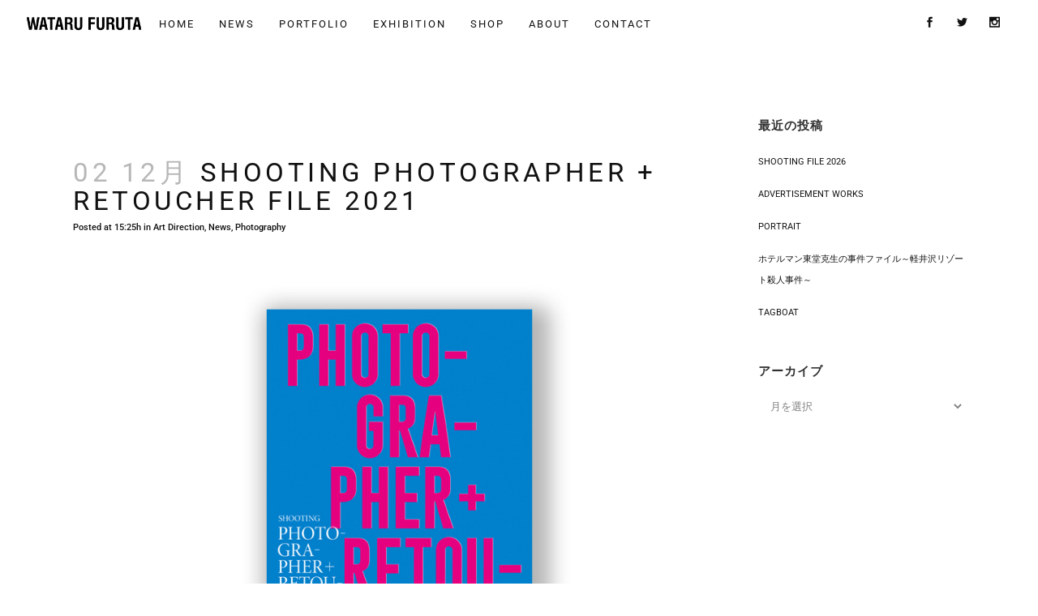

--- FILE ---
content_type: text/css; charset=utf-8
request_url: https://www.watarufuruta.com/wp-content/themes/bridge/css/style_dynamic_callback.php?ver=6.9
body_size: 12791
content:
	/* Webkit */
	::selection {
	background: #111111;
	}
	/* Gecko/Mozilla */
	::-moz-selection {
	background: #111111;
	}


	h1 a:hover,
	.box_image_holder .box_icon .fa-stack i.fa-stack-base,
	.q_percentage_with_icon,
	.filter_holder ul li.active span,
	.filter_holder ul li:hover span,
	.q_tabs .tabs-nav li.active a:hover,
	.q_tabs .tabs-nav li a:hover,
	.q_accordion_holder.accordion .ui-accordion-header:hover,
	.q_accordion_holder.accordion.with_icon .ui-accordion-header i,
	.testimonials .testimonial_text_inner p.testimonial_author span.author_company,
	.testimonial_content_inner .testimonial_author .company_position,
	.q_icon_with_title.center .icon_holder .font_awsome_icon i:hover,
	.q_box_holder.with_icon .box_holder_icon_inner .fa-stack i.fa-stack-base,
	.q_icon_with_title.boxed .icon_holder .fa-stack,
	.q_progress_bars_icons_inner .bar.active i.fa-circle,
	.q_list.number ul>li:before,
	.q_social_icon_holder:hover .simple_social,
	.social_share_dropdown ul li :hover i,
	.social_share_list_holder ul li i:hover,
	.blog_holder.blog_masonry_date_in_image .social_share_list_holder ul li i:hover,
	.latest_post_inner .post_infos a:hover,
	.q_masonry_blog article .q_masonry_blog_post_info a:hover,
	.blog_holder article:not(.format-quote):not(.format-link) .post_info a:hover,
	.latest_post_inner .post_comments:hover i,
	.blog_holder article .post_description a:hover,
	.blog_holder article .post_description .post_comments:hover,
	.blog_like a:hover i,
	.blog_like a.liked i,
	.latest_post .blog_like a:hover span,
	article:not(.format-quote):not(.format-link) .blog_like a:hover span,
	.comment_holder .comment .text .replay,
	.comment_holder .comment .text .comment-reply-link,
	.header-widget.widget_nav_menu ul.menu li a:hover,
	aside .widget a:hover,
	aside .widget.posts_holder li:hover,
	.wpb_widgetised_column .widget a:hover,
	.wpb_widgetised_column .widget.posts_holder li:hover,
    .elementor-widget.elementor-widget-sidebar .widget a:hover,
	.elementor-widget.elementor-widget-sidebar .widget.posts_holder li:hover,
	.q_steps_holder .circle_small:hover span,
	.q_steps_holder .circle_small:hover .step_title,
	.header_top #lang_sel > ul > li > a:hover,
	.header_top #lang_sel_click > ul > li> a:hover,
	.header_top #lang_sel_list ul li a.lang_sel_sel,
	.header_top #lang_sel_list ul li a:hover,
	aside .widget #lang_sel a.lang_sel_sel:hover,
	aside .widget #lang_sel_click a.lang_sel_sel:hover,
	aside .widget #lang_sel ul ul a:hover,
	aside .widget #lang_sel_click ul ul a:hover,
	aside .widget #lang_sel_list li a.lang_sel_sel,
	aside .widget #lang_sel_list li a:hover,
	.wpb_widgetised_column .widget #lang_sel a.lang_sel_sel:hover,
	.wpb_widgetised_column .widget #lang_sel_click a.lang_sel_sel:hover,
	.wpb_widgetised_column .widget #lang_sel ul ul a:hover,
	.wpb_widgetised_column .widget #lang_sel_click ul ul a:hover,
	.wpb_widgetised_column .widget #lang_sel_list li a.lang_sel_sel,
	.wpb_widgetised_column .widget #lang_sel_list li a:hover,
    .elementor-widget.elementor-widget-sidebar .widget #lang_sel a.lang_sel_sel:hover,
	.elementor-widget.elementor-widget-sidebar .widget #lang_sel_click a.lang_sel_sel:hover,
	.elementor-widget.elementor-widget-sidebar .widget #lang_sel ul ul a:hover,
	.elementor-widget.elementor-widget-sidebar .widget #lang_sel_click ul ul a:hover,
	.elementor-widget.elementor-widget-sidebar .widget #lang_sel_list li a.lang_sel_sel,
	.elementor-widget.elementor-widget-sidebar .widget #lang_sel_list li a:hover,
	.service_table_inner li.service_table_title_holder i,
	.latest_post_two_holder .latest_post_two_text a:hover,
		.q_team .q_team_social_holder .q_social_icon_holder:hover .simple_social,
	.portfolio_template_8 .portfolio_detail .info .category,
	.portfolio_navigation.navigation_title .post_info span.categories,
	.qode_portfolio_related .projects_holder article .portfolio_description .project_category,
	.blog_compound article .post_content .blog_like a:hover,
	.blog_compound article .post_content .blog_like a:hover span,
	.blog_compound article .post_content .blog_share a:hover,
	.blog_compound article .post_content .blog_share a:hover span,
	.blog_compound article .post_content .post_comments:hover,
	.blog_compound article .post_content .post_comments:hover span,
	.blog_holder.blog_pinterest article.format-link .post_info a:hover,
	.blog_holder.blog_pinterest article.format-quote .post_info a:hover,
	.blog_compound .post_title .category a,
	.blog_compound .post_title .category span.date,
	.q_price_table.qode_pricing_table_advanced .qode_pt_subtitle,
	.q_price_table.qode_pricing_table_advanced .qode_pt_additional_info .qode_pt_icon,
	.q_price_table.qode_pricing_table_advanced .price_table_inner .value,
	table.tt_timetable .event .event_header,
	table.tt_timetable .event a,
	.tt_tabs .tt_tabs_navigation .ui-tabs-active a,
	.tt_tabs .tt_tabs_navigation li a:hover,
	.qode-owl-slider .owl-nav .owl-next:hover .qode-next-icon,
	.qode-owl-slider .owl-nav .owl-next:hover .qode-prev-icon,
	.qode-owl-slider .owl-nav .owl-prev:hover .qode-next-icon,
	.qode-owl-slider .owl-nav .owl-prev:hover .qode-prev-icon,
	.qode-owl-slider-style .owl-nav .owl-next:hover .qode-next-icon,
	.qode-owl-slider-style .owl-nav .owl-next:hover .qode-prev-icon,
	.qode-owl-slider-style .owl-nav .owl-prev:hover .qode-next-icon,
	.qode-owl-slider-style .owl-nav .owl-prev:hover .qode-prev-icon
	{
	color: #111111 !important;
	}
	h2 a:hover,
	h3 a:hover,
	h4 a:hover,
	h5 a:hover,
	h6 a:hover,
	a:hover,
	p a:hover,
	.portfolio_share .social_share_holder a:hover,
	.breadcrumb .current,
	.breadcrumb a:hover,
	.q_icon_with_title .icon_with_title_link,
	.q_counter_holder span.counter,
	.q_font_awsome_icon i,
	.q_font_awsome_icon span,
	.q_dropcap,
	.q_counter_holder span.counter,
	nav.mobile_menu ul li a:hover,
	nav.mobile_menu ul li.active > a,
	.q_progress_bars_icons_inner.square .bar.active i,
	.q_progress_bars_icons_inner.circle .bar.active i,
	.q_progress_bars_icons_inner.normal .bar.active i,
	.q_font_awsome_icon_stack .fa-circle,
	.footer_top .q_social_icon_holder:hover .simple_social,
	.more_facts_button:hover,
	.box_holder_icon .fa-stack i,
	.blog_large_image_simple .minimalist_date,
	nav.content_menu ul li.active:hover i,
	nav.content_menu ul li:hover i,
	nav.content_menu ul li.active:hover a,
	nav.content_menu ul li:hover a,
	.vc_grid-container .vc_grid-filter.vc_grid-filter-color-grey > .vc_grid-filter-item:hover span,
	.vc_grid-container .vc_grid-filter.vc_grid-filter-color-grey > .vc_grid-filter-item.vc_active span,
	.q_font_awsome_icon i:hover,
	.q_font_awsome_icon span:hover,
	.fullscreen_search_holder .search_submit:hover,
	.title .text_above_title,
	.qode-comparative-features-table .qode-cft-link:hover,
	.qode-comparative-features-table .qode-cft-mark.qode-cft-active,
	.qode-blog-carousel-titled .qode-bct-post .qode-bct-post-date,
	.qode-showcase-icon .qode-icon-holder.qode-icon-circle .qode-icon-element,
	.qode-horizontal-timeline .qode-timeline-navigation a.qode-prev,
	.qode-horizontal-timeline .qode-timeline-navigation a.qode-next,
	.side_menu a.close_side_menu.qode-side-menu-close-svg:hover
	{

	color: #111111;
	}

	.box_image_with_border:hover,
	.qbutton:hover,
	.vc_grid-container .vc_row.vc_grid .vc_grid-item .vc_btn:hover,
	.vc_grid-container .vc_row.vc_grid .vc_pageable-load-more-btn .vc_btn:hover,
	.load_more a:hover,
	.blog_load_more_button a:hover,
	#submit_comment:hover,
	.drop_down .wide .second ul li .qbutton:hover,
	.drop_down .wide .second ul li ul li .qbutton:hover,
	.qbutton.white:hover,
	.qbutton.green,
	.portfolio_slides .hover_feature_holder_inner .qbutton:hover,
	.testimonials_holder.light .flex-direction-nav a:hover,
	.q_progress_bars_icons_inner.square .bar.active .bar_noactive,
	.q_progress_bars_icons_inner.square .bar.active .bar_active,
	.q_progress_bars_icons_inner.circle .bar.active .bar_noactive,
	.q_progress_bars_icons_inner.circle .bar.active .bar_active,
	.widget.widget_search form.form_focus,
	.q_steps_holder .circle_small_wrapper,
	.animated_icon_inner span.animated_icon_back i,
	body:not(.search-results) .blog_holder article.format-link .post_text:hover .post_text_inner,
	body:not(.search-results) .blog_holder article.format-quote .post_text:hover .post_text_inner,
		input.wpcf7-form-control.wpcf7-submit:not([disabled]):hover,
	.portfolio_main_holder .item_holder.image_subtle_rotate_zoom_hover .icons_holder a:hover,
	.tabs_box_navigation.sf-timetable-menu .tabs_box_navigation_selected{
	border-color: #111111	}

	.tt_tabs .tt_tabs_navigation .ui-tabs-active a,
	.tt_tabs .tt_tabs_navigation li a:hover,
	.tt_tabs .tt_tabs_navigation li a{
	border-color: #111111 !important;
	}

	.q_icon_list i,
	.q_progress_bar .progress_content,
	.q_progress_bars_vertical .progress_content_outer .progress_content,
	.qbutton:hover,
	.vc_grid-container .vc_row.vc_grid .vc_grid-item .vc_btn:hover,
	.vc_grid-container .vc_row.vc_grid .vc_pageable-load-more-btn .vc_btn:hover,
	.post-password-form input[type='submit']:hover,
	.load_more a:hover,
	.blog_load_more_button a:hover,
	#submit_comment:hover,
	.drop_down .wide .second ul li .qbutton:hover,
	.drop_down .wide .second ul li ul li .qbutton:hover,
	.qbutton.white:hover,
	.qbutton.green,
	.call_to_action,
	.highlight,
	.testimonials_holder.light .flex-direction-nav a:hover,
	.q_dropcap.circle,
	.q_dropcap.square,
	.q_message,
	.q_price_table.active .active_text,
	.q_icon_with_title.boxed .icon_holder .fa-stack,
	.q_font_awsome_icon_square,
	.q_icon_with_title.square .icon_holder .fa-stack:hover,
	.box_holder_icon_inner.square .fa-stack:hover,
	.box_holder_icon_inner.circle .fa-stack:hover,
	.circle .icon_holder .fa-stack:hover,
	.q_list.number.circle_number ul>li:before,
	.q_social_icon_holder.circle_social .fa-stack:hover,
	.social_share_dropdown ul li.share_title,
	.latest_post_holder .latest_post_date .post_publish_day,
	.q_masonry_blog article.format-link:hover,
	.q_masonry_blog article.format-quote:hover,
	#wp-calendar td#today,
	.vc_text_separator.full div,
	.mejs-controls .mejs-time-rail .mejs-time-current,
	.mejs-controls .mejs-time-rail .mejs-time-handle,
	.mejs-controls .mejs-horizontal-volume-slider .mejs-horizontal-volume-current,
	.wp-audio-shortcode .mejs-controls .mejs-time-rail .mejs-time-current,
	.wp-audio-shortcode .mejs-controls .mejs-horizontal-volume-slider .mejs-horizontal-volume-current,
	.q_pie_graf_legend ul li .color_holder,
	.q_line_graf_legend ul li .color_holder,
	.q_team .q_team_text_inner .separator,
	.circle_item .circle:hover,
	.qode_call_to_action.container,
	.qode_carousels .flex-control-paging li a.flex-active,
	.animated_icon_inner span.animated_icon_back i,
		.q_circles_holder .q_circle_inner2:hover,
	input.wpcf7-form-control.wpcf7-submit:not([disabled]):hover,
	.portfolio_main_holder .item_holder.subtle_vertical_hover .icons_holder a,
	.portfolio_main_holder .item_holder.image_subtle_rotate_zoom_hover .icons_holder a:hover,
	.portfolio_main_holder .item_holder.image_text_zoom_hover .icons_holder a,
	.portfolio_main_holder .item_holder.slow_zoom .icons_holder a,
	.qode_video_box .qode_video_image:hover .qode_video_box_button,
	.blog_holder.masonry_gallery article.format-link:hover,
	.blog_holder.masonry_gallery article.format-quote:hover,
	.blog_holder.blog_chequered article.format-link:hover,
	.blog_holder.blog_chequered article.format-quote:hover,
	.qode-pricing-calculator .qode-pricing-calculator-switch input:checked+.qode-pricing-calculator-slider,
	.qode-icon-holder.qode-icon-circle,
	.qode-icon-holder.qode-icon-square,
	.qode-qbutton-main-color,
	.qode-advanced-tabs .qode-advanced-tabs-nav li,
	.qode-accordion-holder .qode-title-holder.ui-state-active,
	.qode-accordion-holder .qode-title-holder.ui-state-hover,
	header.menu_bottom .header_bottom_right_widget_holder .header_bottom_widget.widget_search form>div input[type=text],
	.qode-advanced-call-to-action.qode-advanced-cta-gradient-animation .qode-advanced-cta-background-3,
	.tt_tabs .tt_tabs_navigation li a,
	.tabs_box_navigation.sf-timetable-menu .tabs_box_navigation_selected,
	.tabs_box_navigation.sf-timetable-menu li ul li a:hover,
	.tabs_box_navigation.sf-timetable-menu li ul li.selected a:hover,
	#qode-multi-device-showcase.qode-mds-appear-effect #qode-mds-spinner .qode-mds-pulse,
	.qode-horizontal-timeline .qode-events-wrapper .qode-events .qode-filling-line,
	.qode-horizontal-timeline .qode-events-wrapper .qode-events a .circle-outer,
	.no-touch .qode-horizontal-timeline .qode-events-wrapper .qode-events a:hover .circle-outer,
	.qode-horizontal-timeline .qode-events-wrapper .qode-events a.selected .circle-outer
	{
	background-color: #111111;
	}


	.qode-showcase-item-holder.qode-showcase-active .qode-icon-holder.qode-icon-circle{
	background-color: #111111 !important;
	}

	.q_circles_holder .q_circle_inner2:hover,
	body:not(.search-results) .blog_holder article.format-link .post_text:hover .post_text_inner,
	body:not(.search-results) .blog_holder article.format-quote .post_text:hover .post_text_inner {
	background-color: #111111 !important;
	border-color: #111111 !important;
	}

	.qode-lazy-preloader svg circle,
	#qode-multi-device-showcase.qode-mds-appear-effect #qode-mds-spinner svg circle {
	stroke: #111111	}


	.ajax_loader .pulse,
	.ajax_loader .double_pulse .double-bounce1, .ajax_loader .double_pulse .double-bounce2,
	.ajax_loader .cube,
	.ajax_loader .rotating_cubes .cube1, .ajax_loader .rotating_cubes .cube2,
	.ajax_loader .stripes > div,
	.ajax_loader .wave > div,
	.ajax_loader .two_rotating_circles .dot1, .ajax_loader .two_rotating_circles .dot2,
	.ajax_loader .five_rotating_circles .container1 > div, .ajax_loader .five_rotating_circles .container2 > div, .ajax_loader .five_rotating_circles .container3 > div{
	background-color: #111111;
	}

	body{
					font-family: 'Roboto', sans-serif;
		 color: #111111; 	 font-size: 11px; 	font-weight: 400;	}
			body,
		.wrapper,
		.content,
		.full_width,
		.overlapping_content .content > .container,
		.more_facts_holder,
		.comment_holder .comment #respond textarea,
		.comment_holder .comment #respond input[type='text'],
		.comment_holder .comment #respond input[type='email'],
		.content .container
		{
		background-color:#ffffff;
		}
		.angled-section polygon{
		fill: #ffffff;
		}
		
	



	@media only screen and (min-width: 1000px) {
	.content .container .container_inner.default_template_holder,
	.content .container .container_inner.page_container_inner
	{
	padding-top:100px;
	}
	}










	.content{
	margin-top: 0;
	}

	.logo_wrapper,
	.side_menu_button,
	.shopping_cart_inner
	{
	height: 45px;
	}
	.content.content_top_margin{
	margin-top: 45px !important;
	}

	header:not(.centered_logo) .header_fixed_right_area {
	line-height: 45px;
	}

	header.scrolled .logo_wrapper,
	header.scrolled .side_menu_button{
	height: 60px;
	}

	header.scrolled nav.main_menu ul li a {
	line-height: 60px;
	}

	header.scrolled .drop_down .second{
	top: 60px;
	}


	header.sticky .header_bottom,
	header.fixed.scrolled .header_bottom,
	header.fixed_hiding.scrolled .header_bottom{
	box-shadow: none;
	-webkit-box-shadow: none;
	box-shadow: none;
	}


		header.fixed_hiding .q_logo a,
		header.fixed_hiding .q_logo{
		max-height: 44px;
		}
		
	@media only screen and (max-width: 1000px){
	.q_logo a,.q_logo img{
	height: 60px !important;
	}
	}

	@media only screen and (max-width: 480px){
	.q_logo a,.q_logo img{
	height: 60px !important;
	}
	}


	.touchevents .parallax_section_holder{
	height: auto !important;
	min-height: 300px;
	background-position: center top !important;
	background-attachment: scroll;
	background-size: cover;
	}
	nav.main_menu > ul > li > a{
	line-height: 45px;
	}



	nav.main_menu > ul > li > a{
	 color: #111111; 		 font-size: 13px; 		 font-style: normal; 	 font-weight: 400; 	 letter-spacing: 2px; 	 text-transform: uppercase; 	}


	nav.main_menu > ul > li > a{
	padding: 0 15px;
	}
	header.transparent .drop_down .second:not(.right){
	left: 14px;
	}

	nav.main_menu ul li:hover a {
	 color: #545454; 	}












	nav.mobile_menu ul li a,
	nav.mobile_menu ul li h3{
	 color: #111111; 		 font-size: 13px; 		 font-style: normal; 	 font-weight: 400; 			letter-spacing: 2px;
				text-transform: uppercase;
		}


	nav.mobile_menu ul li span.mobile_arrow i, nav.mobile_menu ul li span.mobile_arrow i {
	color: #111111;
	}

	nav.mobile_menu ul li a:hover,
	nav.mobile_menu ul li.active > a,
	nav.mobile_menu ul li.current-menu-item > a{
	color: #545454;
	}
	nav.mobile_menu ul li,
	nav.mobile_menu ul li,
	nav.mobile_menu ul li ul li,
	nav.mobile_menu ul li.open_sub > ul{
	border-color: #ffffff;
	}

	@media only screen and (max-width: 1000px){
	.header_bottom,
	nav.mobile_menu,
	header.fixed_top_header .top_header{
	background-color: #ffffff !important;
	}
	}
	@media only screen and (max-width: 1000px){
	.header_top{
	background-color: #ffffff !important;
	}
	}
	#respond textarea,
	#respond input[type='text'],
	#respond input[type='email'],
	.contact_form input[type='text'],
	.contact_form  textarea,
	.comment_holder #respond textarea,
	.comment_holder #respond input[type='text'],
	.comment_holder #respond input[type='email'],
	input.wpcf7-form-control.wpcf7-text,
	input.wpcf7-form-control.wpcf7-number,
	input.wpcf7-form-control.wpcf7-date,
	textarea.wpcf7-form-control.wpcf7-textarea,
	select.wpcf7-form-control.wpcf7-select,
	input.wpcf7-form-control.wpcf7-quiz,
	.post-password-form input[type='password']
	{
	background-color: #f9f9f9; 			}






	h2,
	.h2,
	h2 a,
    body.qode-overridden-elementors-fonts .elementor-widget-heading h2.elementor-heading-title {
	color: #111111; 		font-size: 33px; 	line-height: 35px; 	font-style: normal; 	font-weight: 400; 	letter-spacing: 4px; 	text-transform: uppercase; 	}
	h3,
	.h3,
	h3 a,
    body.qode-overridden-elementors-fonts .elementor-widget-heading h3.elementor-heading-title {
	color: #111111; 		font-size: 23px; 	line-height: 26px; 	font-style: normal; 	font-weight: 400; 	letter-spacing: 1px; 	text-transform: uppercase; 	}
	h5,
	.h5,
	h5 a,
    body.qode-overridden-elementors-fonts .elementor-widget-heading h5.elementor-heading-title,
    .q_icon_with_title .icon_text_holder h5.icon_title{
			font-size: 15px; 	line-height: 21px; 					}
	p,
    body.qode-overridden-elementors-fonts .elementor-widget-heading p.elementor-heading-title {
	color: #111111;		font-size: 11px;	line-height: 20px;		font-weight: 400;			}
	.filter_holder ul li span,
	blockquote h5,
	.q_social_icon_holder .simple_social,
	.header-widget.widget_nav_menu ul.menu li a,
	.side_menu a,
	.side_menu li,
	.side_menu span,
	.side_menu p,
	.side_menu .widget.widget_rss li a.rsswidget,
	.side_menu #wp-calendar caption,
	.side_menu #wp-calendar th,
	.side_menu #wp-calendar td,
	aside .widget #lang_sel_list li a,
	aside .widget #lang_sel li a,
	aside .widget #lang_sel_click li a,
	.wpb_widgetised_column .widget #lang_sel_list li a,
	.wpb_widgetised_column .widget #lang_sel li a,
	.wpb_widgetised_column .widget #lang_sel_click li a,
    .elementor-widget.elementor-widget-sidebar .widget #lang_sel_list li a,
	.elementor-widget.elementor-widget-sidebar .widget #lang_sel li a,
	.elementor-widget.elementor-widget-sidebar .widget #lang_sel_click li a,
	section.side_menu #lang_sel_list li a,
	section.side_menu #lang_sel li a,
	section.side_menu #lang_sel_click li a,
	footer #lang_sel_list li a,
	footer #lang_sel li a,
	footer #lang_sel_click li a,
	footer #lang_sel_list.lang_sel_list_horizontal a,
	footer #lang_sel_list.lang_sel_list_vertical a,
	.side_menu #lang_sel_list.lang_sel_list_horizontal a,
	.side_menu #lang_sel_list.lang_sel_list_vertical a,
	#lang_sel_footer a{
	color: #111111;	}
	.header_top #lang_sel > ul > li > a,
	.header_top #lang_sel_click > ul > li> a,
	footer #lang_sel ul li a,
	footer #lang_sel ul ul a,
	footer #lang_sel_click ul li a,
	footer #lang_sel_click ul ul a,
	footer #lang_sel_click ul ul a span,
	section.side_menu #lang_sel ul li a,
	section.side_menu #lang_sel ul ul a,
	section.side_menu #lang_sel ul ul a:visited,
	section.side_menu #lang_sel_click > ul > li > a,
	section.side_menu #lang_sel_click ul ul a,
	section.side_menu #lang_sel_click ul ul a:visited{
	color: #111111 !important;	}
	






	.qbutton,
	.qbutton.medium,
	#submit_comment,
	.load_more a,
	.blog_load_more_button a,
	.post-password-form input[type='submit'],
	input.wpcf7-form-control.wpcf7-submit,
	input.wpcf7-form-control.wpcf7-submit:not([disabled]),
	.woocommerce table.cart td.actions input[type="submit"],
	.woocommerce input#place_order,
	.woocommerce-page input[type="submit"],
	.woocommerce .button
	{
		color: #ffffff; 	
	
		font-size: 13px; 		line-height: 53px; 		height: 53px; 		font-style: normal; 		font-weight: 400; 		background-color: #111111; 		border-radius: 0px; 		-moz-border-radius: 0px; 		-webkit-border-radius: 0px; 		letter-spacing: 2px; 		text-transform: uppercase; 	 border-width: 0px;		}

	.qode-qbutton-main-color {
			font-size: 13px; 		line-height: 53px; 		height: 53px; 		font-style: normal; 		font-weight: 400; 		letter-spacing: 2px; 		text-transform: uppercase; 	}


	.qbutton:hover,
	.qbutton.medium:hover,
	#submit_comment:hover,
	.load_more a:hover,
	.blog_load_more_button a:hover,
	.post-password-form input[type='submit']:hover,
	input.wpcf7-form-control.wpcf7-submit:not([disabled]):hover,
	.woocommerce table.cart td.actions input[type="submit"]:hover,
	.woocommerce input#place_order:hover,
	.woocommerce-page input[type="submit"]:hover,
	.woocommerce .button:hover
	{
	 color: #ffffff; 
		}

	.qbutton:hover,
	#submit_comment:hover,
	.load_more a:hover,
	.blog_load_more_button a:hover,
	.post-password-form input[type='submit']:hover,
	input.wpcf7-form-control.wpcf7-submit:not([disabled]):hover,
	.woocommerce table.cart td.actions input[type="submit"]:hover,
	.woocommerce input#place_order:hover,
	.woocommerce-page input[type="submit"]:hover,
	.woocommerce .button:hover
	{
	 background-color: #282828; 	}
	.qbutton.small{

		font-size: 12px; 		line-height: 45px; 		height: 45px; 		font-weight: 400; 		padding-left: 23px; 		padding-right: 23px; 			
	}







		.google_map{
		height: 750px;
		}
		

	.footer_top_holder,	footer #lang_sel > ul > li > a,	footer #lang_sel_click > ul > li > a{
	background-color: #ffffff;
	}
	footer #lang_sel ul ul a,footer #lang_sel_click ul ul a,footer #lang_sel ul ul a:visited,footer #lang_sel_click ul ul a:visited{
	background-color: #ffffff !important;
	}

	.footer_top,
	.footer_top.footer_top_full{
	padding-top: 60px;padding-bottom: 60px	}

	.footer_top,
	.footer_top p,
	.footer_top span,
	.footer_top li,
	.footer_top .textwidget,
	.footer_top .widget_recent_entries>ul>li>span {
	color: #111111;
	}
	.footer_top a
	{
	color: #111111 !important;
	}

	.footer_top .q_social_icon_holder .simple_social {
	color: #111111;
	}
	.footer_top a:hover
	{
	color: #545454 !important;
	}

	.footer_top .q_social_icon_holder:hover .simple_social {
	color: #545454;
	}







	.footer_top h5 {
	color: #111111	}

	.footer_top,
	.footer_top p,
	.footer_top span:not(.q_social_icon_holder):not(.fa-stack):not(.qode_icon_shortcode):not(.qode_icon_font_elegant),
	.footer_top li,
	.footer_top .textwidget,
	.footer_top .widget_recent_entries>ul>li>span{
	font-size: 11px;letter-spacing: 0px;font-weight: 400;text-transform: none;font-style: normal	}

	.footer_top a {
	font-size: 11px;letter-spacing: 0px;font-weight: 400;font-style: normal	}

	.footer_top,
	.footer_top .footer_col1,
	.footer_top .container_inner > .widget,
	.footer_top.footer_top_full > .widget{
	text-align: left;
	}
	.footer_top .footer_col2{
	text-align: right;
	}













	.blog_holder.blog_large_image article:not(.format-quote):not(.format-link) .post_text .post_text_inner{
	padding-left:0;
	padding-right:0;
	background-color:transparent;
	}

	.blog_holder.blog_large_image article .post_text h2 .date,
	.blog_holder.blog_single article .post_text h2 .date
	{
	color:#b7b7b7;
	}

	.blog_holder.blog_large_image article:not(.format-quote):not(.format-link) .post_info,
	.blog_holder.blog_single article:not(.format-quote):not(.format-link) .post_info{
	font-size: 11px;line-height: 14px;color: #111111;	}
	.blog_holder.blog_large_image article:not(.format-quote):not(.format-link) .post_info a,
	.blog_holder.blog_single article:not(.format-quote):not(.format-link) .post_info a{
	color:#111111;
	}







	.blog_holder.masonry:not(.blog_masonry_date_in_image) article .mejs-container,
	.blog_holder.masonry_full_width:not(.blog_masonry_date_in_image) article .mejs-container,
	.blog_holder.masonry:not(.blog_masonry_date_in_image) article .post_text .post_text_inner,
	.blog_holder.masonry_full_width:not(.blog_masonry_date_in_image) article .post_text .post_text_inner
	{
	background-color: #f7f7f7;
	}







	/*Blog Masonry Gallery - end */




























	.blog_holder.blog_single article .post_text .post_text_inner{
	padding-top: 50px;
	}
	.blog_holder.blog_single article h2.entry_title {
	margin-bottom: 3px;
	}
	.blog_holder.blog_single article .post_info{
	margin-bottom: 16px;
	}
	.side_menu_button > a,
	.mobile_menu_button span,
	.fixed_top_header .side_menu_button > a,
	.fixed_top_header .popup_menu .line,
	.fixed_top_header .mobile_menu_button span{ color: #111111;font-size: 28px; }

	.popup_menu .line,
	.popup_menu .line:after, .popup_menu .line:before{
	background-color: #111111;
	}
	.side_menu_button > a:hover,
	.mobile_menu_button span:hover,
	.popup_menu:hover .line,
	.popup_menu:hover .line:after,
	.popup_menu:hover .line:before{ color: #545454; }

	.popup_menu:hover .line,
	.popup_menu:hover .line:after, .popup_menu:hover .line:before{
	background-color: #545454;
	}


	.vertical_menu_float .menu-item .second{
	left: calc(100% + 30px); /*because of the padding*/
	}

	.vertical_menu_hidden aside.vertical_menu_area .vertical_menu_float .menu-item .second {
	left: calc(100% + 40px);
	}








	.vertical_menu_area{
	text-align:left;
	}
	

















	.filter_outer{
	background-color: #ffffff;	}
	
	.projects_holder article .portfolio_description .portfolio_title,
	.projects_holder article .portfolio_description .portfolio_title a{
	font-size: 10px;line-height: 5px;	}
	.projects_holder article .portfolio_description .project_category {
	color: #ffffff;	}
	.projects_holder.hover_text article .hover_feature_holder_title .portfolio_title a,
	.projects_masonry_holder .portfolio_title a,
	.portfolio_main_holder .item_holder .portfolio_title a,
	.masonry_with_space_only_image .hover_feature_holder_title_inner .portfolio_title a,
	.projects_holder.justified-gallery article .hover_feature_holder_title .portfolio_title a
	{
	color:#f7f7f7;
	}
	.projects_holder.hover_text article .hover_feature_holder_title .portfolio_title a:hover,
	.projects_masonry_holder .portfolio_title a:hover,
	.portfolio_main_holder .item_holder .portfolio_title a:hover,
	.masonry_with_space_only_image .hover_feature_holder_title_inner .portfolio_title a:hover,
	.projects_holder.justified-gallery article .hover_feature_holder_title .portfolio_title a:hover
	{
	color:#ededed;
	}
	.projects_holder.hover_text article .project_category,
	.projects_holder.hover_text article span.text_holder span.text_inner .hover_feature_holder_title .project_category,
	.projects_masonry_holder .project_category,
	.portfolio_main_holder .item_holder .project_category,
	.masonry_with_space_only_image .projects_holder article span.text_holder span span.text_inner .project_category,
	.projects_holder.justified-gallery article .project_category,
	.projects_holder.justified-gallery article span.text_holder span.text_inner .hover_feature_holder_title .project_category
	{
	color: #ffffff;	}

			.cf7_custom_style_1  input.wpcf7-form-control.wpcf7-submit,
		.cf7_custom_style_1 input.wpcf7-form-control.wpcf7-submit:not([disabled]) {
		background-color: #111111;border-width: 0px;border-top-left-radius: 0px;border-top-right-radius: 0px;border-bottom-right-radius: 0px;border-bottom-left-radius: 0px;color: #ffffff;font-family: Roboto;font-size: 13px;font-style: normal;font-weight: 400;letter-spacing: 2px;text-transform: uppercase;height: 53px;line-height: 53px;		}
	
			.cf7_custom_style_1  input.wpcf7-form-control.wpcf7-submit:hover,
		.cf7_custom_style_1 input.wpcf7-form-control.wpcf7-submit:not([disabled]):hover {
		color: #ffffff;background-color: #282828;		}
	
			.cf7_custom_style_1 input.wpcf7-form-control.wpcf7-text,
		.cf7_custom_style_1 input.wpcf7-form-control.wpcf7-number,
		.cf7_custom_style_1 input.wpcf7-form-control.wpcf7-date,
		.cf7_custom_style_1 textarea.wpcf7-form-control.wpcf7-textarea,
		.cf7_custom_style_1 select.wpcf7-form-control.wpcf7-select,
		.cf7_custom_style_1 input.wpcf7-form-control.wpcf7-quiz{
		background-color: #ffffff;border-color: #222222;border-width: 1px;border-style:solid;color: #111111;font-family: Roboto;font-size: 13px;font-style: normal;font-weight: 400;letter-spacing: 0px;text-transform: none;padding-top: 13px;padding-right: 17px;padding-bottom: 13px;padding-left: 17px;margin-bottom: 13px;		}
	
			.cf7_custom_style_1 input.wpcf7-form-control.wpcf7-text:focus,
		.cf7_custom_style_1 input.wpcf7-form-control.wpcf7-number:focus,
		.cf7_custom_style_1 input.wpcf7-form-control.wpcf7-date:focus,
		.cf7_custom_style_1 textarea.wpcf7-form-control.wpcf7-textarea:focus,
		.cf7_custom_style_1 select.wpcf7-form-control.wpcf7-select:focus,
		.cf7_custom_style_1 input.wpcf7-form-control.wpcf7-quiz:focus{
		color: #4f4f4f;		}
	
	
	
	
	
	
	
	
	
			.cf7_custom_style_1 ::-webkit-input-placeholder{
		color: #111111;opacity:1;		}
				.cf7_custom_style_1 :-moz-placeholder{
		color: #111111;opacity:1;		}
				.cf7_custom_style_1 ::-moz-placeholder{
		color: #111111;opacity:1;		}
				.cf7_custom_style_1 :-ms-input-placeholde{
		color: #111111;opacity:1;		}
												.cf7_custom_style_1 input:focus::-webkit-input-placeholder,
		.cf7_custom_style_1 textarea:focus::-webkit-input-placeholder{
		color: #4f4f4f;		}
				.cf7_custom_style_1 input:focus:-moz-placeholder,
		.cf7_custom_style_1 textarea:focus:-moz-placeholder{
		color: #4f4f4f;		}
				.cf7_custom_style_1 input:focus::-moz-placeholder,
		.cf7_custom_style_1 textarea:focus::-moz-placeholder{
		color: #4f4f4f;		}
				.cf7_custom_style_1 input:focus:-ms-input-placeholder,
		.cf7_custom_style_1 textarea:focus:-ms-input-placeholder{
		color: #4f4f4f;		}
											.cf7_custom_style_1 textarea.wpcf7-form-control.wpcf7-textarea{
	height: 76px;
	}

























			.paspartu_left,
		.paspartu_right,
		.paspartu_top,
		.paspartu_bottom,
		.paspartu_outer .q_slider,
		.paspartu_outer .content:not(.has_slider) .content_inner{
		background-color: #ffffff;
		}
	
			.paspartu_outer{
		padding: 0 2% 0 2%;
		}

		body:not(.paspartu_on_top_fixed) .paspartu_outer .content:not(.has_slider) .content_inner,
		.paspartu_top,
		.paspartu_bottom,
		.paspartu_on_top_fixed header,
		.paspartu_on_top_fixed .fixed_top_header .top_header,
		.paspartu_on_top_fixed .paspartu_outer .content_wrapper{
		padding-top: 2%;
		}

		.paspartu_on_bottom_fixed footer{
		margin-bottom: 2%;
		}

		body.paspartu_on_top_fixed.paspartu_on_bottom_fixed .popup_menu_holder_outer,
		body.paspartu_on_top_fixed.paspartu_on_bottom_fixed .fullscreen_search_holder.fade{
		padding: 2%;
		}

		.paspartu_left,
		.paspartu_right{
		width: 2%;
		}

		.paspartu_enabled #multiscroll-nav.right{
		padding-right: 2% !important;
		}

		header.paspartu_header_alignment .header_bottom{
		padding: 0px 2%;
		}

		header.paspartu_header_inside,
		.paspartu_enabled.vertical_menu_enabled header,
		footer.paspartu_footer_alignment .footer_top_holder,
		footer.paspartu_footer_alignment .footer_bottom_holder{
		padding-left: 2%;
		padding-right: 2%;
		}

		.paspartu_enabled.paspartu_on_top_fixed .fixed_top_header .qode_search_form_3{
		margin-top: 2%;
		}

		header.paspartu_header_inside.fixed_top_header .top_header,
		.paspartu_enabled .vertical_split_slider_preloader,
		.paspartu_enabled.paspartu_on_top_fixed .fixed_top_header .qode_search_form_3{
		width: 96%;
		margin-left: 2%;
		margin-right: 2%;
		}

		.paspartu_enabled .paspartu_outer:not(.disable_top_paspartu) .vertical_split_slider{
		margin-top: -2%;
		}
		.paspartu_enabled .paspartu_outer:not(.disable_bottom_paspartu) .vertical_split_slider{
		margin-bottom: -2%;
		}

		.paspartu_enabled.vertical_menu_inside_paspartu aside.vertical_menu_area,
		.paspartu_enabled.vertical_menu_inside_paspartu .vertical_area_background,
		.paspartu_enabled.vertical_menu_inside_paspartu.vertical_menu_enabled .carousel-inner:not(.relative_position),
		.paspartu_enabled.vertical_menu_inside_paspartu .vertical_menu_hidden_button{
		margin-left: 2%;
		}

		.paspartu_enabled.vertical_menu_inside_paspartu.vertical_menu_right aside.vertical_menu_area,
		.paspartu_enabled.vertical_menu_inside_paspartu.vertical_menu_right .vertical_area_background,
		.paspartu_enabled.vertical_menu_inside_paspartu.vertical_menu_enabled.vertical_menu_right .carousel-inner:not(.relative_position),
		.paspartu_enabled.vertical_menu_inside_paspartu.vertical_menu_right .vertical_menu_hidden_button{
		margin-right: 2%;
		}

		.paspartu_enabled.vertical_menu_inside_paspartu aside.vertical_menu_area,
		.paspartu_enabled.vertical_menu_inside_paspartu .vertical_area_background,
		.paspartu_enabled.vertical_menu_inside_paspartu .vertical_menu_hidden_button{
		margin-top: 2%;
		}

		body.vertical_menu_outside_paspartu.paspartu_on_top_fixed .paspartu_outer{
		padding-top: 2%;
		}

		@media only screen and (min-width: 1024px) {
		header.paspartu_header_alignment .header_inner_left{
		left: 2%;
		}
		}

		@media only screen and (min-width: 1000px) {
		.vertical_menu_outside_paspartu .content_wrapper,
		.vertical_menu_outside_paspartu.vertical_menu_left.vertical_menu_width_290 .content_wrapper,
		.vertical_menu_outside_paspartu.vertical_menu_left.vertical_menu_width_350 .content_wrapper,
		.vertical_menu_outside_paspartu.vertical_menu_left.vertical_menu_width_400 .content_wrapper{
		margin-left: 2%;
		width: 98%;
		}

		.vertical_menu_outside_paspartu.vertical_menu_right.vertical_menu_width_290 .content_wrapper,
		.vertical_menu_outside_paspartu.vertical_menu_right.vertical_menu_width_350 .content_wrapper,
		.vertical_menu_outside_paspartu.vertical_menu_right.vertical_menu_width_400 .content_wrapper{
		margin-right: 2%;
		width: 98%;
		}
		}
	
				body.paspartu_on_top_fixed .paspartu_outer .content .content_inner{
			padding-top: 2%;
			background-color: transparent; /* this is because of the background problem when full menu is turning on, padding on content_inner makes problems */
			}
					body.paspartu_on_top_fixed .paspartu_outer .content_wrapper .content .content_inner{
		padding-top: 0% !important;
		}

		@media only screen and (max-width: 1024px) {
		body.paspartu_on_top_fixed .paspartu_outer .content .content_inner{
		padding-top: 2% !important;
		}
		}
		




	.carousel-inner .slider_content .text .qbutton:not(.white){
	border-width: px !important;	}
	.carousel-inner .slider_content .text .qbutton.white{
	border-width: px !important;	}
























	#back_to_top span i,
	#back_to_top span span{
	color: #111111;
	}
	#back_to_top:hover span i,
	#back_to_top:hover span span{
	color: #ffffff;
	}
	#back_to_top{
	bottom: 94px;
	}

	#back_to_top span i,
	#back_to_top span span{
	line-height: 45px;
	}
	#back_to_top > span{
	background-color: rgba(255,255,255,0);border-color: rgba(17,17,17,1);border-width:1px;border-style: solid;height:45px;line-height:45px;width:45px	}
	#back_to_top:hover > span{
	background-color: rgba(17,17,17,1);border-color: rgba(17,17,17,1)	}




























	.flex-direction-nav a:hover i,
	body div.pp_default a.pp_next:hover:after,
	body div.pp_default a.pp_previous:hover:after,
	body a.pp_next:hover:after,
	body a.pp_previous:hover:after,
	.flexslider:hover .flex-direction-nav a.flex-prev:hover i,
	.flexslider:hover .flex-direction-nav a.flex-next:hover i,
	.qode_content_slider .flex-direction-nav a.flex-prev:hover i,
	.qode_content_slider .flex-direction-nav a.flex-next:hover i,
	.portfolio_slider:hover .flex-direction-nav a.flex-prev:hover i,
	.portfolio_slider:hover .flex-direction-nav a.flex-next:hover i{
	color: rgba(17,17,17,1)	}



	.single_tags a,
	aside.sidebar .widget .tagcloud a,
	aside.sidebar .widget.widget_tag_cloud .tagcloud a,
	aside.sidebar .widget.widget_product_tag_cloud .tagcloud a,
	.wpb_widgetised_column .widget .tagcloud a,
	.wpb_widgetised_column .widget.widget_tag_cloud .tagcloud a,
	.wpb_widgetised_column .widget.widget_product_tag_cloud .tagcloud a,
    .elementor-widget.elementor-widget-sidebar .widget .tagcloud a,
	.elementor-widget.elementor-widget-sidebar .widget.widget_tag_cloud .tagcloud a,
	.elementor-widget.elementor-widget-sidebar .widget.widget_product_tag_cloud .tagcloud a,
	.widget .tagcloud a,
	.widget.widget_tag_cloud .tagcloud a,
	.widget.widget_product_tag_cloud .tagcloud a,
	.widget .wp-block-tag-cloud a,
	aside.sidebar .widget.widget_block .wp-block-tag-cloud a {
	letter-spacing: 0px;font-weight: 500	}

	.single_tags a{
	margin: 0;
	}

	.masonry_gallery_item.square_big .masonry_gallery_item_inner .masonry_gallery_item_content{
	text-align: center;	}


	.masonry_gallery_item.square_small .masonry_gallery_item_inner .masonry_gallery_item_content{
	text-align: center;	}


	.masonry_gallery_item.rectangle_portrait .masonry_gallery_item_inner .masonry_gallery_item_content{
	text-align: center;	}


	.masonry_gallery_item.rectangle_landscape .masonry_gallery_item_inner .masonry_gallery_item_content{
	text-align: center;	}









					/* Webkit */
			::selection {
			background: #111111;
			}
							/* Gecko/Mozilla */
			::-moz-selection {
			background: #111111;
			}
		
		
			h1 a:hover,
			.box_image_holder .box_icon .fa-stack i.fa-stack-base,
			.q_percentage_with_icon,
			.filter_holder ul li.active span,
			.filter_holder ul li:hover span,
			.q_tabs .tabs-nav li.active a:hover,
			.q_tabs .tabs-nav li a:hover,
			.q_accordion_holder.accordion .ui-accordion-header:hover,
			.q_accordion_holder.accordion.with_icon .ui-accordion-header i,
			.testimonials .testimonial_text_inner p.testimonial_author span.author_company,
			.testimonial_content_inner .testimonial_author .company_position,
			.q_icon_with_title.center .icon_holder .font_awsome_icon i:hover,
			.q_box_holder.with_icon .box_holder_icon_inner .fa-stack i.fa-stack-base,
			.q_icon_with_title.boxed .icon_holder .fa-stack,
			.q_progress_bars_icons_inner .bar.active i.fa-circle,
			.q_list.number ul>li:before,
			.q_social_icon_holder:hover .simple_social,
			.social_share_dropdown ul li :hover i,
			.social_share_list_holder ul li i:hover,
			.blog_holder.blog_masonry_date_in_image .social_share_list_holder ul li i:hover,
			.latest_post_inner .post_infos a:hover,
			.q_masonry_blog article .q_masonry_blog_post_info a:hover,
			.blog_holder article:not(.format-quote):not(.format-link) .post_info a:hover,
			.latest_post_inner .post_comments:hover i,
			.blog_holder article .post_description a:hover,
			.blog_holder article .post_description .post_comments:hover,
			.blog_like a:hover i,
			.blog_like a.liked i,
			.latest_post .blog_like a:hover span,
			article:not(.format-quote):not(.format-link) .blog_like a:hover span,
			.comment_holder .comment .text .replay,
			.comment_holder .comment .text .comment-reply-link,
			.header-widget.widget_nav_menu ul.menu li a:hover,
			aside .widget a:hover,
			aside .widget.posts_holder li:hover,
			.wpb_widgetised_column .widget a:hover,
			.wpb_widgetised_column .widget.posts_holder li:hover,
            .elementor-widget.elementor-widget-sidebar .widget a:hover,
            .elementor-widget.elementor-widget-sidebar .widget.posts_holder li:hover,
			.q_steps_holder .circle_small:hover span,
			.q_steps_holder .circle_small:hover .step_title,
			.header_top #lang_sel > ul > li > a:hover,
			.header_top #lang_sel_click > ul > li> a:hover,
			.header_top #lang_sel_list ul li a.lang_sel_sel,
			.header_top #lang_sel_list ul li a:hover,
			aside .widget #lang_sel a.lang_sel_sel:hover,
			aside .widget #lang_sel_click a.lang_sel_sel:hover,
			aside .widget #lang_sel ul ul a:hover,
			aside .widget #lang_sel_click ul ul a:hover,
			aside .widget #lang_sel_list li a.lang_sel_sel,
			aside .widget #lang_sel_list li a:hover,
			.wpb_widgetised_column .widget #lang_sel a.lang_sel_sel:hover,
			.wpb_widgetised_column .widget #lang_sel_click a.lang_sel_sel:hover,
			.wpb_widgetised_column .widget #lang_sel ul ul a:hover,
			.wpb_widgetised_column .widget #lang_sel_click ul ul a:hover,
			.wpb_widgetised_column .widget #lang_sel_list li a.lang_sel_sel,
			.wpb_widgetised_column .widget #lang_sel_list li a:hover,
            .elementor-widget.elementor-widget-sidebar .widget #lang_sel a.lang_sel_sel:hover,
            .elementor-widget.elementor-widget-sidebar .widget #lang_sel_click a.lang_sel_sel:hover,
            .elementor-widget.elementor-widget-sidebar .widget #lang_sel ul ul a:hover,
            .elementor-widget.elementor-widget-sidebar .widget #lang_sel_click ul ul a:hover,
            .elementor-widget.elementor-widget-sidebar .widget #lang_sel_list li a.lang_sel_sel,
            .elementor-widget.elementor-widget-sidebar .widget #lang_sel_list li a:hover,
			.service_table_inner li.service_table_title_holder i,
			.latest_post_two_holder .latest_post_two_text a:hover,
						.q_team .q_team_social_holder .q_social_icon_holder:hover .simple_social,
			.portfolio_template_8 .portfolio_detail .info .category,
			.portfolio_navigation.navigation_title .post_info span.categories,
			.qode_portfolio_related .projects_holder article .portfolio_description .project_category,
			.blog_compound article .post_content .blog_like a:hover,
			.blog_compound article .post_content .blog_like a:hover span,
			.blog_compound article .post_content .blog_share a:hover,
			.blog_compound article .post_content .blog_share a:hover span,
			.blog_compound article .post_content .post_comments:hover,
			.blog_compound article .post_content .post_comments:hover span,
			.blog_holder.blog_pinterest article.format-link .post_info a:hover,
			.blog_holder.blog_pinterest article.format-quote .post_info a:hover,
			.blog_compound .post_title .category a,
			.blog_compound .post_title .category span.date,
			.q_price_table.qode_pricing_table_advanced .qode_pt_subtitle,
			.q_price_table.qode_pricing_table_advanced .qode_pt_additional_info .qode_pt_icon,
			.q_price_table.qode_pricing_table_advanced .price_table_inner .value,
			table.tt_timetable .event .event_header,
			table.tt_timetable .event a,
			.tt_tabs .tt_tabs_navigation .ui-tabs-active a,
			.tt_tabs .tt_tabs_navigation li a:hover,
			.qode-owl-slider .owl-nav .owl-next:hover .qode-next-icon,
			.qode-owl-slider .owl-nav .owl-next:hover .qode-prev-icon,
			.qode-owl-slider .owl-nav .owl-prev:hover .qode-next-icon,
			.qode-owl-slider .owl-nav .owl-prev:hover .qode-prev-icon,
			.qode-owl-slider-style .owl-nav .owl-next:hover .qode-next-icon,
			.qode-owl-slider-style .owl-nav .owl-next:hover .qode-prev-icon,
			.qode-owl-slider-style .owl-nav .owl-prev:hover .qode-next-icon,
			.qode-owl-slider-style .owl-nav .owl-prev:hover .qode-prev-icon
			{
			color: #111111 !important;
			}
			h2 a:hover,
			h3 a:hover,
			h4 a:hover,
			h5 a:hover,
			h6 a:hover,
			a:hover,
			p a:hover,
			.portfolio_share .social_share_holder a:hover,
			.breadcrumb .current,
			.breadcrumb a:hover,
			.q_icon_with_title .icon_with_title_link,
			.q_counter_holder span.counter,
			.q_font_awsome_icon i,
			.q_font_awsome_icon span,
			.q_dropcap,
			.q_counter_holder span.counter,
			nav.mobile_menu ul li a:hover,
			nav.mobile_menu ul li.active > a,
			.q_progress_bars_icons_inner.square .bar.active i,
			.q_progress_bars_icons_inner.circle .bar.active i,
			.q_progress_bars_icons_inner.normal .bar.active i,
			.q_font_awsome_icon_stack .fa-circle,
			.footer_top .q_social_icon_holder:hover .simple_social,
			.more_facts_button:hover,
			.box_holder_icon .fa-stack i,
			.blog_large_image_simple .minimalist_date,
			nav.content_menu ul li.active:hover i,
			nav.content_menu ul li:hover i,
			nav.content_menu ul li.active:hover a,
			nav.content_menu ul li:hover a,
			.vc_grid-container .vc_grid-filter.vc_grid-filter-color-grey > .vc_grid-filter-item:hover span,
			.vc_grid-container .vc_grid-filter.vc_grid-filter-color-grey > .vc_grid-filter-item.vc_active span,
			.q_font_awsome_icon i:hover,
			.q_font_awsome_icon span:hover,
			.fullscreen_search_holder .search_submit:hover,
			.title .text_above_title,
			.qode-comparative-features-table .qode-cft-link:hover,
			.qode-comparative-features-table .qode-cft-mark.qode-cft-active,
			.qode-blog-carousel-titled .qode-bct-post .qode-bct-post-date,
			.qode-showcase-icon .qode-icon-holder.qode-icon-circle .qode-icon-element,
			.qode-horizontal-timeline .qode-timeline-navigation a.qode-prev,
			.qode-horizontal-timeline .qode-timeline-navigation a.qode-next,
			.side_menu a.close_side_menu.qode-side-menu-close-svg:hover
			{

			color: #111111;
			}

			.box_image_with_border:hover,
			.qbutton:hover,
			.vc_grid-container .vc_row.vc_grid .vc_grid-item .vc_btn:hover,
			.vc_grid-container .vc_row.vc_grid .vc_pageable-load-more-btn .vc_btn:hover,
			.load_more a:hover,
			.blog_load_more_button a:hover,
			#submit_comment:hover,
			.drop_down .wide .second ul li .qbutton:hover,
			.drop_down .wide .second ul li ul li .qbutton:hover,
			.qbutton.white:hover,
			.qbutton.green,
			.portfolio_slides .hover_feature_holder_inner .qbutton:hover,
			.testimonials_holder.light .flex-direction-nav a:hover,
			.q_progress_bars_icons_inner.square .bar.active .bar_noactive,
			.q_progress_bars_icons_inner.square .bar.active .bar_active,
			.q_progress_bars_icons_inner.circle .bar.active .bar_noactive,
			.q_progress_bars_icons_inner.circle .bar.active .bar_active,
			.widget.widget_search form.form_focus,
			.q_steps_holder .circle_small_wrapper,
			.animated_icon_inner span.animated_icon_back i,
			body:not(.search-results) .blog_holder article.format-link .post_text:hover .post_text_inner,
			body:not(.search-results) .blog_holder article.format-quote .post_text:hover .post_text_inner,
						input.wpcf7-form-control.wpcf7-submit:not([disabled]):hover,
			.portfolio_main_holder .item_holder.image_subtle_rotate_zoom_hover .icons_holder a:hover,
			.tabs_box_navigation.sf-timetable-menu .tabs_box_navigation_selected{
			border-color: #111111			}

			.tt_tabs .tt_tabs_navigation .ui-tabs-active a,
			.tt_tabs .tt_tabs_navigation li a:hover,
			.tt_tabs .tt_tabs_navigation li a{
			border-color: #111111 !important;
			}

			.q_icon_list i,
			.q_progress_bar .progress_content,
			.q_progress_bars_vertical .progress_content_outer .progress_content,
			.qbutton:hover,
			.vc_grid-container .vc_row.vc_grid .vc_grid-item .vc_btn:hover,
			.vc_grid-container .vc_row.vc_grid .vc_pageable-load-more-btn .vc_btn:hover,
			.post-password-form input[type='submit']:hover,
			.load_more a:hover,
			.blog_load_more_button a:hover,
			#submit_comment:hover,
			.drop_down .wide .second ul li .qbutton:hover,
			.drop_down .wide .second ul li ul li .qbutton:hover,
			.qbutton.white:hover,
			.qbutton.green,
			.call_to_action,
			.highlight,
			.testimonials_holder.light .flex-direction-nav a:hover,
			.q_dropcap.circle,
			.q_dropcap.square,
			.q_message,
			.q_price_table.active .active_text,
			.q_icon_with_title.boxed .icon_holder .fa-stack,
			.q_font_awsome_icon_square,
			.q_icon_with_title.square .icon_holder .fa-stack:hover,
			.box_holder_icon_inner.square .fa-stack:hover,
			.box_holder_icon_inner.circle .fa-stack:hover,
			.circle .icon_holder .fa-stack:hover,
			.q_list.number.circle_number ul>li:before,
			.q_social_icon_holder.circle_social .fa-stack:hover,
			.social_share_dropdown ul li.share_title,
			.latest_post_holder .latest_post_date .post_publish_day,
			.q_masonry_blog article.format-link:hover,
			.q_masonry_blog article.format-quote:hover,
			#wp-calendar td#today,
			.vc_text_separator.full div,
			.mejs-controls .mejs-time-rail .mejs-time-current,
			.mejs-controls .mejs-time-rail .mejs-time-handle,
			.mejs-controls .mejs-horizontal-volume-slider .mejs-horizontal-volume-current,
			.wp-audio-shortcode .mejs-controls .mejs-time-rail .mejs-time-current,
			.wp-audio-shortcode .mejs-controls .mejs-horizontal-volume-slider .mejs-horizontal-volume-current,
			.q_pie_graf_legend ul li .color_holder,
			.q_line_graf_legend ul li .color_holder,
			.q_team .q_team_text_inner .separator,
			.circle_item .circle:hover,
			.qode_call_to_action.container,
			.qode_carousels .flex-control-paging li a.flex-active,
			.animated_icon_inner span.animated_icon_back i,
						.q_circles_holder .q_circle_inner2:hover,
			input.wpcf7-form-control.wpcf7-submit:not([disabled]):hover,
			.portfolio_main_holder .item_holder.subtle_vertical_hover .icons_holder a,
			.portfolio_main_holder .item_holder.image_subtle_rotate_zoom_hover .icons_holder a:hover,
			.portfolio_main_holder .item_holder.image_text_zoom_hover .icons_holder a,
			.portfolio_main_holder .item_holder.slow_zoom .icons_holder a,
			.qode_video_box .qode_video_image:hover .qode_video_box_button,
			.blog_holder.masonry_gallery article.format-link:hover,
			.blog_holder.masonry_gallery article.format-quote:hover,
			.blog_holder.blog_chequered article.format-link:hover,
			.blog_holder.blog_chequered article.format-quote:hover,
			.qode-pricing-calculator .qode-pricing-calculator-switch input:checked+.qode-pricing-calculator-slider,
			.qode-icon-holder.qode-icon-circle,
			.qode-icon-holder.qode-icon-square,
			.qode-qbutton-main-color,
			.qode-advanced-tabs .qode-advanced-tabs-nav li,
			.qode-accordion-holder .qode-title-holder.ui-state-active,
			.qode-accordion-holder .qode-title-holder.ui-state-hover,
			header.menu_bottom .header_bottom_right_widget_holder .header_bottom_widget.widget_search form>div input[type=text],
			.qode-advanced-call-to-action.qode-advanced-cta-gradient-animation .qode-advanced-cta-background-3,
			.tt_tabs .tt_tabs_navigation li a,
			.tabs_box_navigation.sf-timetable-menu .tabs_box_navigation_selected,
			.tabs_box_navigation.sf-timetable-menu li ul li a:hover,
			.tabs_box_navigation.sf-timetable-menu li ul li.selected a:hover,
			#qode-multi-device-showcase.qode-mds-appear-effect #qode-mds-spinner .qode-mds-pulse,
			.qode-horizontal-timeline .qode-events-wrapper .qode-events .qode-filling-line,
			.qode-horizontal-timeline .qode-events-wrapper .qode-events a .circle-outer,
			.no-touch .qode-horizontal-timeline .qode-events-wrapper .qode-events a:hover .circle-outer,
			.qode-horizontal-timeline .qode-events-wrapper .qode-events a.selected .circle-outer
			{
			background-color: #111111;
			}


			.qode-showcase-item-holder.qode-showcase-active .qode-icon-holder.qode-icon-circle{
			background-color: #111111 !important;
			}

			.q_circles_holder .q_circle_inner2:hover,
			body:not(.search-results) .blog_holder article.format-link .post_text:hover .post_text_inner,
			body:not(.search-results) .blog_holder article.format-quote .post_text:hover .post_text_inner {
			background-color: #111111 !important;
			border-color: #111111 !important;
			}

			.qode-lazy-preloader svg circle,
			#qode-multi-device-showcase.qode-mds-appear-effect #qode-mds-spinner svg circle {
			stroke: #111111			}
		
		
					.ajax_loader .pulse,
			.ajax_loader .double_pulse .double-bounce1, .ajax_loader .double_pulse .double-bounce2,
			.ajax_loader .cube,
			.ajax_loader .rotating_cubes .cube1, .ajax_loader .rotating_cubes .cube2,
			.ajax_loader .stripes > div,
			.ajax_loader .wave > div,
			.ajax_loader .two_rotating_circles .dot1, .ajax_loader .two_rotating_circles .dot2,
			.ajax_loader .five_rotating_circles .container1 > div, .ajax_loader .five_rotating_circles .container2 > div, .ajax_loader .five_rotating_circles .container3 > div{
			background-color: #111111;
			}
								
					body{
											font-family: 'Roboto', sans-serif;
						 color: #111111; 			 font-size: 11px; 			font-weight: 400;			}
							body,
				.wrapper,
				.content,
				.full_width,
				.overlapping_content .content > .container,
				.more_facts_holder,
				.comment_holder .comment #respond textarea,
				.comment_holder .comment #respond input[type='text'],
				.comment_holder .comment #respond input[type='email'],
				.content .container
				{
				background-color:#ffffff;
				}
				.angled-section polygon{
				fill: #ffffff;
				}
				
											
		
		
		
															@media only screen and (min-width: 1000px) {
			.content .container .container_inner.default_template_holder,
			.content .container .container_inner.page_container_inner
			{
			padding-top:100px;
			}
			}
						
		


		
						
		
		
		

					.content{
			margin-top: 0;
			}
		
					.logo_wrapper,
			.side_menu_button,
			.shopping_cart_inner
			{
			height: 45px;
			}
			.content.content_top_margin{
			margin-top: 45px !important;
			}

			header:not(.centered_logo) .header_fixed_right_area {
			line-height: 45px;
			}

											header.scrolled .logo_wrapper,
			header.scrolled .side_menu_button{
			height: 60px;
			}

			header.scrolled nav.main_menu ul li a {
			line-height: 60px;
			}

			header.scrolled .drop_down .second{
			top: 60px;
			}
		
		
					header.sticky .header_bottom,
			header.fixed.scrolled .header_bottom,
			header.fixed_hiding.scrolled .header_bottom{
			box-shadow: none;
			-webkit-box-shadow: none;
			box-shadow: none;
			}
		
		
						header.fixed_hiding .q_logo a,
				header.fixed_hiding .q_logo{
				max-height: 44px;
				}
				
					@media only screen and (max-width: 1000px){
			.q_logo a,.q_logo img{
			height: 60px !important;
			}
			}
		
					@media only screen and (max-width: 480px){
			.q_logo a,.q_logo img{
			height: 60px !important;
			}
			}
		
		
					.touchevents .parallax_section_holder{
			height: auto !important;
			min-height: 300px;
			background-position: center top !important;
			background-attachment: scroll;
			background-size: cover;
			}
							nav.main_menu > ul > li > a{
			line-height: 45px;
			}
		
		
		
					nav.main_menu > ul > li > a{
			 color: #111111; 						 font-size: 13px; 						 font-style: normal; 			 font-weight: 400; 			 letter-spacing: 2px; 			 text-transform: uppercase; 			}

		
					nav.main_menu > ul > li > a{
			padding: 0 15px;
			}
			header.transparent .drop_down .second:not(.right){
			left: 14px;
			}
		
					nav.main_menu ul li:hover a {
			 color: #545454; 			}
		
		
		

		

																		

						
		
		
		
					nav.mobile_menu ul li a,
			nav.mobile_menu ul li h3{
			 color: #111111; 						 font-size: 13px; 						 font-style: normal; 			 font-weight: 400; 							letter-spacing: 2px;
										text-transform: uppercase;
						}

		
					nav.mobile_menu ul li span.mobile_arrow i, nav.mobile_menu ul li span.mobile_arrow i {
			color: #111111;
			}
		
					nav.mobile_menu ul li a:hover,
			nav.mobile_menu ul li.active > a,
			nav.mobile_menu ul li.current-menu-item > a{
			color: #545454;
			}
							nav.mobile_menu ul li,
			nav.mobile_menu ul li,
			nav.mobile_menu ul li ul li,
			nav.mobile_menu ul li.open_sub > ul{
			border-color: #ffffff;
			}
		
					@media only screen and (max-width: 1000px){
			.header_bottom,
			nav.mobile_menu,
			header.fixed_top_header .top_header{
			background-color: #ffffff !important;
			}
			}
							@media only screen and (max-width: 1000px){
			.header_top{
			background-color: #ffffff !important;
			}
			}
							#respond textarea,
			#respond input[type='text'],
			#respond input[type='email'],
			.contact_form input[type='text'],
			.contact_form  textarea,
			.comment_holder #respond textarea,
			.comment_holder #respond input[type='text'],
			.comment_holder #respond input[type='email'],
			input.wpcf7-form-control.wpcf7-text,
			input.wpcf7-form-control.wpcf7-number,
			input.wpcf7-form-control.wpcf7-date,
			textarea.wpcf7-form-control.wpcf7-textarea,
			select.wpcf7-form-control.wpcf7-select,
			input.wpcf7-form-control.wpcf7-quiz,
			.post-password-form input[type='password']
			{
			background-color: #f9f9f9; 									}
		
		
		
		
				
		
											h2,
			.h2,
			h2 a,
            body.qode-overridden-elementors-fonts .elementor-widget-heading h2.elementor-heading-title {
			color: #111111; 						font-size: 33px; 			line-height: 35px; 			font-style: normal; 			font-weight: 400; 			letter-spacing: 4.5px; 			text-transform: uppercase; 			}
							h3,
			.h3,
			h3 a,
            body.qode-overridden-elementors-fonts .elementor-widget-heading h3.elementor-heading-title {
			color: #111111; 						font-size: 23px; 			line-height: 26px; 			font-style: normal; 			font-weight: 400; 			letter-spacing: 1px; 			text-transform: uppercase; 			}
									h5,
			.h5,
			h5 a,
            body.qode-overridden-elementors-fonts .elementor-widget-heading h5.elementor-heading-title,
			.q_icon_with_title .icon_text_holder h5.icon_title{
									font-size: 15px; 			line-height: 21px; 															}
				

					p,
            body.qode-overridden-elementors-fonts .elementor-widget-heading p.elementor-heading-title {
			color: #111111;						font-size: 11px;			line-height: 20px;						font-weight: 400;									}
			.filter_holder ul li span,
			blockquote h5,
			.q_social_icon_holder .simple_social,
			.header-widget.widget_nav_menu ul.menu li a,
			.side_menu a,
			.side_menu li,
			.side_menu span,
			.side_menu p,
			.side_menu .widget.widget_rss li a.rsswidget,
			.side_menu #wp-calendar caption,
			.side_menu #wp-calendar th,
			.side_menu #wp-calendar td,
			aside .widget #lang_sel_list li a,
			aside .widget #lang_sel li a,
			aside .widget #lang_sel_click li a,
			.wpb_widgetised_column .widget #lang_sel_list li a,
			.wpb_widgetised_column .widget #lang_sel li a,
			.wpb_widgetised_column .widget #lang_sel_click li a,
            .elementor-widget.elementor-widget-sidebar .widget #lang_sel_list li a,
            .elementor-widget.elementor-widget-sidebar .widget #lang_sel li a,
            .elementor-widget.elementor-widget-sidebar .widget #lang_sel_click li a,
			section.side_menu #lang_sel_list li a,
			section.side_menu #lang_sel li a,
			section.side_menu #lang_sel_click li a,
			footer #lang_sel_list li a,
			footer #lang_sel li a,
			footer #lang_sel_click li a,
			footer #lang_sel_list.lang_sel_list_horizontal a,
			footer #lang_sel_list.lang_sel_list_vertical a,
			.side_menu #lang_sel_list.lang_sel_list_horizontal a,
			.side_menu #lang_sel_list.lang_sel_list_vertical a,
			#lang_sel_footer a{
			color: #111111;			}
			.header_top #lang_sel > ul > li > a,
			.header_top #lang_sel_click > ul > li> a,
			footer #lang_sel ul li a,
			footer #lang_sel ul ul a,
			footer #lang_sel_click ul li a,
			footer #lang_sel_click ul ul a,
			footer #lang_sel_click ul ul a span,
			section.side_menu #lang_sel ul li a,
			section.side_menu #lang_sel ul ul a,
			section.side_menu #lang_sel ul ul a:visited,
			section.side_menu #lang_sel_click > ul > li > a,
			section.side_menu #lang_sel_click ul ul a,
			section.side_menu #lang_sel_click ul ul a:visited{
			color: #111111 !important;			}
									

		
				
				
		
		

		
		
		
										
		
		
		
						.google_map{
				height: 750px;
				}
				
		
					.footer_top_holder,	footer #lang_sel > ul > li > a,	footer #lang_sel_click > ul > li > a{
			background-color: #ffffff;
			}
			footer #lang_sel ul ul a,footer #lang_sel_click ul ul a,footer #lang_sel ul ul a:visited,footer #lang_sel_click ul ul a:visited{
			background-color: #ffffff !important;
			}
		
					.footer_top,
			.footer_top.footer_top_full{
			padding-top: 60px;padding-bottom: 60px			}
		
							.footer_top,
			.footer_top p,
			.footer_top span,
			.footer_top li,
			.footer_top .textwidget,
			.footer_top .widget_recent_entries>ul>li>span {
			color: #111111;
			}
							.footer_top a:not(.qbutton)
			{
			color: #111111 !important;
			}

			.footer_top .q_social_icon_holder .simple_social {
			color: #111111;
			}
							.footer_top a:not(.qbutton):hover
			{
			color: #545454 !important;
			}

			.footer_top .q_social_icon_holder:hover .simple_social {
			color: #545454;
			}
		
		
		
		
		

		
					.footer_top h5 {
			color: #111111			}
		
					.footer_top,
			.footer_top p,
			.footer_top span:not(.q_social_icon_holder):not(.fa-stack):not(.qode_icon_shortcode):not(.qode_icon_font_elegant):not(.qode-icon-kiko),
			.footer_top li,
			.footer_top .textwidget,
			.footer_top .widget_recent_entries>ul>li>span{
			font-size: 11px;letter-spacing: 0px;font-weight: 400;text-transform: none;font-style: normal			}
		
					.footer_top a:not(.qbutton) {
			font-size: 11px;letter-spacing: 0px;font-weight: 400;font-style: normal			}
		
					.footer_top,
			.footer_top .footer_col1,
			.footer_top .container_inner > .widget,
			.footer_top.footer_top_full > .widget{
			text-align: left;
			}
					.footer_top .footer_col2{
			text-align: right;
			}
		
		
		
		
		
		
		

		

		
		

							.blog_holder.blog_large_image article:not(.format-quote):not(.format-link) .post_text .post_text_inner{
			padding-left:0;
			padding-right:0;
			background-color:transparent;
			}
										
													.blog_holder.blog_large_image article .post_text h2 .date,
			.blog_holder.blog_single article .post_text h2 .date
			{
			color:#b7b7b7;
			}
		
							.blog_holder.blog_large_image article:not(.format-quote):not(.format-link) .post_info,
			.blog_holder.blog_single article:not(.format-quote):not(.format-link) .post_info{
			font-size: 11px;line-height: 14px;color: #111111;			}
							.blog_holder.blog_large_image article:not(.format-quote):not(.format-link) .post_info a,
			.blog_holder.blog_single article:not(.format-quote):not(.format-link) .post_info a{
			color:#111111;
			}
				
								
										
										
								
								
		
									.blog_holder.masonry:not(.blog_masonry_date_in_image) article .mejs-container,
			.blog_holder.masonry_full_width:not(.blog_masonry_date_in_image) article .mejs-container,
			.blog_holder.masonry:not(.blog_masonry_date_in_image) article .post_text .post_text_inner,
			.blog_holder.masonry_full_width:not(.blog_masonry_date_in_image) article .post_text .post_text_inner
			{
			background-color: #f7f7f7;
			}
										
								
								
								
				
						
						
		/*Blog Masonry Gallery - end */

								
						
						
								
												
								

		
						
				
		

		
				

										
		

												
				
				
		
								
								
								
		
																																																				
					.blog_holder.blog_single article .post_text .post_text_inner{
			padding-top: 50px;
			}
					.blog_holder.blog_single article h2.entry_title {
			margin-bottom: 3px;
			}
					.blog_holder.blog_single article .post_info{
			margin-bottom: 16px;
			}
							.side_menu_button > a,
			.mobile_menu_button span,
			.fixed_top_header .side_menu_button > a,
			.fixed_top_header .popup_menu .line,
			.fixed_top_header .mobile_menu_button span{ color: #111111;font-size: 28px; }

			.popup_menu .line,
			.popup_menu .line:after, .popup_menu .line:before{
			background-color: #111111;
			}
					.side_menu_button > a:hover,
			.mobile_menu_button span:hover,
			.popup_menu:hover .line,
			.popup_menu:hover .line:after,
			.popup_menu:hover .line:before{ color: #545454; }

			.popup_menu:hover .line,
			.popup_menu:hover .line:after, .popup_menu:hover .line:before{
			background-color: #545454;
			}
		
		
		.vertical_menu_float .menu-item .second{
		left: calc(100% + 30px); /*because of the padding*/
		}

		.vertical_menu_hidden aside.vertical_menu_area .vertical_menu_float .menu-item .second {
		left: calc(100% + 40px);
		}


		
		
		
		


							.vertical_menu_area{
			text-align:left;
			}
			
		
		
		
		
		

		
		
		
		
		
		
		
		
		
		
		
					.filter_outer{
			background-color: #ffffff;			}
			
									.projects_holder article .portfolio_description .portfolio_title,
			.projects_holder article .portfolio_description .portfolio_title a{
			font-size: 10px;line-height: 5px;			}
													.projects_holder article .portfolio_description .project_category {
			color: #ffffff;			}
											.projects_holder.hover_text article .hover_feature_holder_title .portfolio_title a,
			.projects_masonry_holder .portfolio_title a,
			.portfolio_main_holder .item_holder .portfolio_title a,
			.masonry_with_space_only_image .hover_feature_holder_title_inner .portfolio_title a,
			.projects_holder.justified-gallery article .hover_feature_holder_title .portfolio_title a
			{
			color:#f7f7f7;
			}
							.projects_holder.hover_text article .hover_feature_holder_title .portfolio_title a:hover,
			.projects_masonry_holder .portfolio_title a:hover,
			.portfolio_main_holder .item_holder .portfolio_title a:hover,
			.masonry_with_space_only_image .hover_feature_holder_title_inner .portfolio_title a:hover,
			.projects_holder.justified-gallery article .hover_feature_holder_title .portfolio_title a:hover
			{
			color:#ededed;
			}
									.projects_holder.hover_text article .project_category,
			.projects_holder.hover_text article span.text_holder span.text_inner .hover_feature_holder_title .project_category,
			.projects_masonry_holder .project_category,
			.portfolio_main_holder .item_holder .project_category,
			.masonry_with_space_only_image .projects_holder article span.text_holder span span.text_inner .project_category,
			.projects_holder.justified-gallery article .project_category,
			.projects_holder.justified-gallery article span.text_holder span.text_inner .hover_feature_holder_title .project_category
			{
			color: #ffffff;			}
						
							.cf7_custom_style_1  input.wpcf7-form-control.wpcf7-submit,
				.cf7_custom_style_1 input.wpcf7-form-control.wpcf7-submit:not([disabled]) {
				background-color: #111111;border-width: 0px;border-top-left-radius: 0px;border-top-right-radius: 0px;border-bottom-right-radius: 0px;border-bottom-left-radius: 0px;color: #ffffff;font-family: Roboto;font-size: 13px;font-style: normal;font-weight: 400;letter-spacing: 2px;text-transform: uppercase;height: 53px;line-height: 53px;				}
			
							.cf7_custom_style_1  input.wpcf7-form-control.wpcf7-submit:hover,
				.cf7_custom_style_1 input.wpcf7-form-control.wpcf7-submit:not([disabled]):hover {
				color: #ffffff;background-color: #282828;				}
			
							.cf7_custom_style_1 input.wpcf7-form-control.wpcf7-text,
				.cf7_custom_style_1 input.wpcf7-form-control.wpcf7-number,
				.cf7_custom_style_1 input.wpcf7-form-control.wpcf7-date,
				.cf7_custom_style_1 textarea.wpcf7-form-control.wpcf7-textarea,
				.cf7_custom_style_1 select.wpcf7-form-control.wpcf7-select,
				.cf7_custom_style_1 input.wpcf7-form-control.wpcf7-quiz{
				background-color: #ffffff;border-color: #222222;border-width: 1px;border-style:solid;color: #111111;font-family: Roboto;font-size: 13px;font-style: normal;font-weight: 400;letter-spacing: 0px;text-transform: none;padding-top: 13px;padding-right: 17px;padding-bottom: 13px;padding-left: 17px;margin-bottom: 13px;				}
			
							.cf7_custom_style_1 input.wpcf7-form-control.wpcf7-text:focus,
				.cf7_custom_style_1 input.wpcf7-form-control.wpcf7-number:focus,
				.cf7_custom_style_1 input.wpcf7-form-control.wpcf7-date:focus,
				.cf7_custom_style_1 textarea.wpcf7-form-control.wpcf7-textarea:focus,
				.cf7_custom_style_1 select.wpcf7-form-control.wpcf7-select:focus,
				.cf7_custom_style_1 input.wpcf7-form-control.wpcf7-quiz:focus{
				color: #4f4f4f;				}
			
			
			
			
			
			
			
			
			
							.cf7_custom_style_1 ::-webkit-input-placeholder{
				color: #111111;opacity:1;				}
										.cf7_custom_style_1 :-moz-placeholder{
				color: #111111;opacity:1;				}
										.cf7_custom_style_1 ::-moz-placeholder{
				color: #111111;opacity:1;				}
										.cf7_custom_style_1 :-ms-input-placeholde{
				color: #111111;opacity:1;				}
																																		.cf7_custom_style_1 input:focus::-webkit-input-placeholder,
				.cf7_custom_style_1 textarea:focus::-webkit-input-placeholder{
				color: #4f4f4f;				}
										.cf7_custom_style_1 input:focus:-moz-placeholder,
				.cf7_custom_style_1 textarea:focus:-moz-placeholder{
				color: #4f4f4f;				}
										.cf7_custom_style_1 input:focus::-moz-placeholder,
				.cf7_custom_style_1 textarea:focus::-moz-placeholder{
				color: #4f4f4f;				}
										.cf7_custom_style_1 input:focus:-ms-input-placeholder,
				.cf7_custom_style_1 textarea:focus:-ms-input-placeholder{
				color: #4f4f4f;				}
																																	.cf7_custom_style_1 textarea.wpcf7-form-control.wpcf7-textarea{
			height: 76px;
			}
				
		
		
				
		
		
		
				
		
		
		
		
		
		
		
		
		
		
		
		
		
		
		
				
		
									.paspartu_left,
				.paspartu_right,
				.paspartu_top,
				.paspartu_bottom,
				.paspartu_outer .q_slider,
				.paspartu_outer .content:not(.has_slider) .content_inner{
				background-color: #ffffff;
				}
			
							.paspartu_outer{
				padding: 0 2% 0 2%;
				}

				body:not(.paspartu_on_top_fixed) .paspartu_outer .content:not(.has_slider) .content_inner,
				.paspartu_top,
				.paspartu_bottom,
				.paspartu_on_top_fixed header,
				.paspartu_on_top_fixed .fixed_top_header .top_header,
				.paspartu_on_top_fixed .paspartu_outer .content_wrapper{
				padding-top: 2%;
				}

				.paspartu_on_bottom_fixed footer{
				margin-bottom: 2%;
				}

				body.paspartu_on_top_fixed.paspartu_on_bottom_fixed .popup_menu_holder_outer,
				body.paspartu_on_top_fixed.paspartu_on_bottom_fixed .fullscreen_search_holder.fade{
				padding: 2%;
				}

				.paspartu_left,
				.paspartu_right{
				width: 2%;
				}

				.paspartu_enabled #multiscroll-nav.right{
				padding-right: 2% !important;
				}

				header.paspartu_header_alignment .header_bottom{
				padding: 0px 2%;
				}

				header.paspartu_header_inside,
				.paspartu_enabled.vertical_menu_enabled header,
				footer.paspartu_footer_alignment .footer_top_holder,
				footer.paspartu_footer_alignment .footer_bottom_holder{
				padding-left: 2%;
				padding-right: 2%;
				}

				.paspartu_enabled.paspartu_on_top_fixed .fixed_top_header .qode_search_form_3{
				margin-top: 2%;
				}

				header.paspartu_header_inside.fixed_top_header .top_header,
				.paspartu_enabled .vertical_split_slider_preloader,
				.paspartu_enabled.paspartu_on_top_fixed .fixed_top_header .qode_search_form_3{
				width: 96%;
				margin-left: 2%;
				margin-right: 2%;
				}

				.paspartu_enabled .paspartu_outer:not(.disable_top_paspartu) .vertical_split_slider{
				margin-top: -2%;
				}
				.paspartu_enabled .paspartu_outer:not(.disable_bottom_paspartu) .vertical_split_slider{
				margin-bottom: -2%;
				}

				.paspartu_enabled.vertical_menu_inside_paspartu aside.vertical_menu_area,
				.paspartu_enabled.vertical_menu_inside_paspartu .vertical_area_background,
				.paspartu_enabled.vertical_menu_inside_paspartu.vertical_menu_enabled .carousel-inner:not(.relative_position),
				.paspartu_enabled.vertical_menu_inside_paspartu .vertical_menu_hidden_button{
				margin-left: 2%;
				}

				.paspartu_enabled.vertical_menu_inside_paspartu.vertical_menu_right aside.vertical_menu_area,
				.paspartu_enabled.vertical_menu_inside_paspartu.vertical_menu_right .vertical_area_background,
				.paspartu_enabled.vertical_menu_inside_paspartu.vertical_menu_enabled.vertical_menu_right .carousel-inner:not(.relative_position),
				.paspartu_enabled.vertical_menu_inside_paspartu.vertical_menu_right .vertical_menu_hidden_button{
				margin-right: 2%;
				}

				.paspartu_enabled.vertical_menu_inside_paspartu aside.vertical_menu_area,
				.paspartu_enabled.vertical_menu_inside_paspartu .vertical_area_background,
				.paspartu_enabled.vertical_menu_inside_paspartu .vertical_menu_hidden_button{
				margin-top: 2%;
				}

				body.vertical_menu_outside_paspartu.paspartu_on_top_fixed .paspartu_outer{
				padding-top: 2%;
				}

				@media only screen and (min-width: 1024px) {
				header.paspartu_header_alignment .header_inner_left{
				left: 2%;
				}
				}

				@media only screen and (min-width: 1000px) {
				.vertical_menu_outside_paspartu .content_wrapper,
				.vertical_menu_outside_paspartu.vertical_menu_left.vertical_menu_width_290 .content_wrapper,
				.vertical_menu_outside_paspartu.vertical_menu_left.vertical_menu_width_350 .content_wrapper,
				.vertical_menu_outside_paspartu.vertical_menu_left.vertical_menu_width_400 .content_wrapper{
				margin-left: 2%;
				width: 98%;
				}

				.vertical_menu_outside_paspartu.vertical_menu_right.vertical_menu_width_290 .content_wrapper,
				.vertical_menu_outside_paspartu.vertical_menu_right.vertical_menu_width_350 .content_wrapper,
				.vertical_menu_outside_paspartu.vertical_menu_right.vertical_menu_width_400 .content_wrapper{
				margin-right: 2%;
				width: 98%;
				}
				}
			
								body.paspartu_on_top_fixed .paspartu_outer .content .content_inner{
					padding-top: 2%;
					background-color: transparent; /* this is because of the background problem when full menu is turning on, padding on content_inner makes problems */
					}
									body.paspartu_on_top_fixed .paspartu_outer .content_wrapper .content .content_inner{
				padding-top: 0% !important;
				}

				@media only screen and (max-width: 1024px) {
				body.paspartu_on_top_fixed .paspartu_outer .content .content_inner{
				padding-top: 2% !important;
				}
				}
				
		
		
		
		
					.carousel-inner .slider_content .text .qbutton:not(.white){
			border-width: px !important;			}
					.carousel-inner .slider_content .text .qbutton.white{
			border-width: px !important;			}
		
		
		


		
		
				
		
		
		
		
		
		
		
		
		
		
		
		
		
		
		
		
					#back_to_top span i,
			#back_to_top span span{
			color: #111111;
			}
					#back_to_top:hover span i,
			#back_to_top:hover span span{
			color: #ffffff;
			}
					#back_to_top{
			bottom: 94px;
			}
		
					#back_to_top span i,
			#back_to_top span span{
			line-height: 45px;
			}
					#back_to_top > span{
			background-color: rgba(255,255,255,0);border-color: rgba(17,17,17,1);border-width:1px;border-style: solid;height:45px;line-height:45px;width:45px			}
					#back_to_top:hover > span{
			background-color: rgba(17,17,17,1);border-color: rgba(17,17,17,1)			}
		
		
		
		
		
		
		
		

		
		
		
		
		
		
		
		
		

		
		
		
		
		

		
		

					.flex-direction-nav a:hover i,
			body div.pp_default a.pp_next:hover:after,
			body div.pp_default a.pp_previous:hover:after,
			body a.pp_next:hover:after,
			body a.pp_previous:hover:after,
			.flexslider:hover .flex-direction-nav a.flex-prev:hover i,
			.flexslider:hover .flex-direction-nav a.flex-next:hover i,
			.qode_content_slider .flex-direction-nav a.flex-prev:hover i,
			.qode_content_slider .flex-direction-nav a.flex-next:hover i,
			.portfolio_slider:hover .flex-direction-nav a.flex-prev:hover i,
			.portfolio_slider:hover .flex-direction-nav a.flex-next:hover i{
			color: rgba(17,17,17,1)			}
		
		
		
					.single_tags a,
			aside.sidebar .widget .tagcloud a,
			aside.sidebar .widget.widget_tag_cloud .tagcloud a,
			aside.sidebar .widget.widget_product_tag_cloud .tagcloud a,
			.wpb_widgetised_column .widget .tagcloud a,
			.wpb_widgetised_column .widget.widget_tag_cloud .tagcloud a,
			.wpb_widgetised_column .widget.widget_product_tag_cloud .tagcloud a,
            .elementor-widget.elementor-widget-sidebar .widget .tagcloud a,
            .elementor-widget.elementor-widget-sidebar .widget.widget_tag_cloud .tagcloud a,
            .elementor-widget.elementor-widget-sidebar .widget.widget_product_tag_cloud .tagcloud a,
			.widget .tagcloud a,
			.widget.widget_tag_cloud .tagcloud a,
			.widget.widget_product_tag_cloud .tagcloud a,
			.widget .wp-block-tag-cloud a,
			aside.sidebar .widget.widget_block .wp-block-tag-cloud a {
			letter-spacing: 0px;font-weight: 500			}

			.single_tags a{
			margin: 0;
			}
								
		
		
				
				
				
				
										

					.qbutton,
			.qbutton.medium,
			#submit_comment,
			.load_more a,
			.blog_load_more_button a,
			.post-password-form input[type='submit'],
			input.wpcf7-form-control.wpcf7-submit,
			input.wpcf7-form-control.wpcf7-submit:not([disabled]),
			.woocommerce table.cart td.actions input[type="submit"],
			.woocommerce input#place_order,
			.woocommerce-page input[type="submit"],
			.woocommerce .button,
		    div.wc-block-components-notice-banner>.wc-block-components-notice-banner__content .button
			{
				color: #ffffff; 			
			
				font-size: 13px; 				line-height: 53px; 				height: 53px; 				font-style: normal; 				font-weight: 400; 				background-color: #111111; 				border-radius: 0px; 				-moz-border-radius: 0px; 				-webkit-border-radius: 0px; 				letter-spacing: 2px; 				text-transform: uppercase; 			 border-width: 0px;						}

		    div.wc-block-components-notice-banner>.wc-block-components-notice-banner__content .button {
		    	color: #ffffff !important; 		    	background-color: #111111 !important; 		    		    }

			.qode-qbutton-main-color {
							font-size: 13px; 				line-height: 53px; 				height: 53px; 				font-style: normal; 				font-weight: 400; 				letter-spacing: 2px; 				text-transform: uppercase; 			}

		
					.qbutton:hover,
			.qbutton.medium:hover,
			#submit_comment:hover,
			.load_more a:hover,
			.blog_load_more_button a:hover,
			.post-password-form input[type='submit']:hover,
			input.wpcf7-form-control.wpcf7-submit:not([disabled]):hover,
			.woocommerce table.cart td.actions input[type="submit"]:hover,
			.woocommerce input#place_order:hover,
			.woocommerce-page input[type="submit"]:hover,
			.woocommerce .button:hover,
		    div.wc-block-components-notice-banner>.wc-block-components-notice-banner__content .button:hover
			{
			 color: #ffffff; 
						}
		
					.qbutton:hover,
			#submit_comment:hover,
			.load_more a:hover,
			.blog_load_more_button a:hover,
			.post-password-form input[type='submit']:hover,
			input.wpcf7-form-control.wpcf7-submit:not([disabled]):hover,
			.woocommerce table.cart td.actions input[type="submit"]:hover,
			.woocommerce input#place_order:hover,
			.woocommerce-page input[type="submit"]:hover,
			.woocommerce .button:hover
			{
			 background-color: #282828; 			}
		
	    div.wc-block-components-notice-banner>.wc-block-components-notice-banner__content .button:hover {
	    	color: #ffffff !important; 	    	background-color: #282828 !important; 	   }

					.qbutton.small{

				font-size: 12px; 				line-height: 45px; 				height: 45px; 				font-weight: 400; 				padding-left: 23px; 				padding-right: 23px; 									
			}
														

						
		

		
				    .masonry_gallery_item.square_big .masonry_gallery_item_inner .masonry_gallery_item_content{
			text-align: center;		    }
		
		
				    .masonry_gallery_item.square_small .masonry_gallery_item_inner .masonry_gallery_item_content{
			text-align: center;		    }
		
		
				    .masonry_gallery_item.rectangle_portrait .masonry_gallery_item_inner .masonry_gallery_item_content{
			text-align: center;		    }
		
		
				    .masonry_gallery_item.rectangle_landscape .masonry_gallery_item_inner .masonry_gallery_item_content{
			text-align: center;		    }
		

	
						
		
		

				
.qode-interactive-project-list .qode-ipl-inner .qode-ipl-left article .qode-ipl-item-inner .qode-ipl-item-text .qode-ipl-title, .qode-interactive-project-list .qode-ipl-inner .qode-ipl-left article .qode-ipl-item-inner .qode-ipl-item-text .qode-ipl-title-aux { color: #111111;-webkit-text-stroke-color: #111111;}

.qode-interactive-project-list .qode-ipl-inner .qode-ipl-left article .qode-ipl-item-inner .qode-ipl-item-text .qode-ipl-category-holder a { color: #111111;}

.qode-interactive-project-list .qode-ipl-inner .qode-ipl-left article .qode-ipl-item-inner .qode-ipl-item-text .qode-ipl-item-number-holder span { color: #111111;border-color: rgba(17, 17, 17, .2);}

.latest_post_holder.image_on_the_left_boxed .date_hour_holder, .latest_post_holder.image_on_the_left_boxed .featured .read_more:before { background-color: #111111;}

.qode-portfolio-carousel .qode-pc-custom-cursor { color: #111111;border-color: #111111;}

#qode-portfolio-list-stacked .qode-pls-end-of-scroll .qode-eos-title * { color: #111111;-webkit-text-stroke-color: #111111;}

#qode-pls-info .qode-pls-title-holder .qode-pls-title a { color: #111111;}

#qode-portfolio-list-stacked .qode-pls-scroll-note .qode-pls-down svg path { fill: #111111;}

